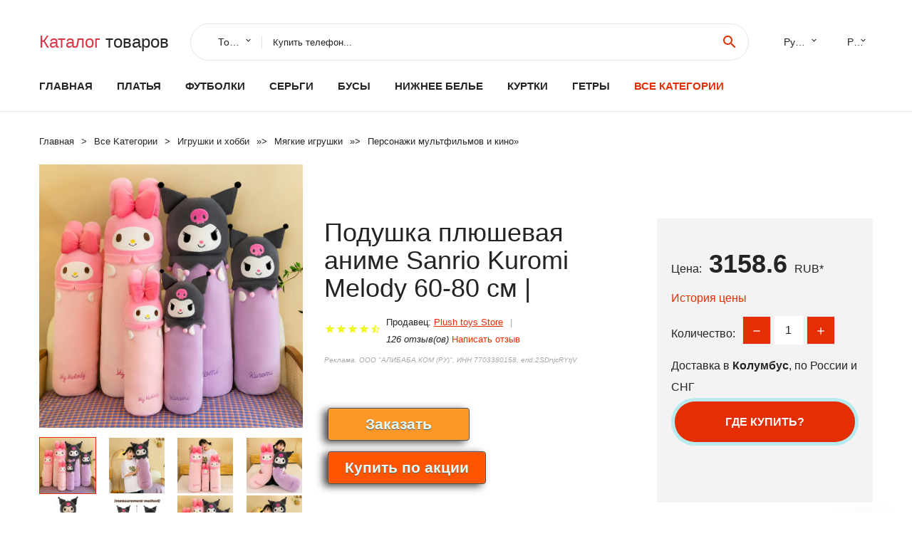

--- FILE ---
content_type: text/html; charset=utf-8
request_url: https://lexrich.ru/product-77881005004245087146.html
body_size: 11447
content:
<!DOCTYPE html>
<html lang="ru">
  <head>
    <title>Подушка плюшевая аниме Sanrio Kuromi Melody 60-80 см | - Отзывы покупателей</title>
    <meta name="description" content="Цена: 3158.6 руб. Параметры продукта:  Материал: четырехсторонняя пуля Наполнитель: пуховый хлопок Стиль: стиль подушки Метод измерения: с головы до ног Размеры: 60, 80, 100 см Особенности: мягкий плюшевый материал, мягкий и">
    <meta name="keywords" content="найти, цена, отзывы, купить, Подушка,плюшевая,аниме,Sanrio,Kuromi,Melody,60-80,см,|, алиэкспресс, фото"/>
    <meta property="og:image" content="//ae04.alicdn.com/kf/S3879082f65404c1bb14a92ec1623d599d.jpg" />
    <meta property="og:url" content="//lexrich.ru/product-77881005004245087146.html" />
    <meta property="og:title" content="Подушка плюшевая аниме Sanrio Kuromi Melody 60-80 см |" />
    <meta property="og:description" content="Цена: 3158.6 руб. Параметры продукта:  Материал: четырехсторонняя пуля Наполнитель: пуховый хлопок Стиль: стиль подушки Метод измерения: с головы до ног Размеры: 60, 80, 100 см Особенности: мягкий плюшевый материал, мягкий и" />
    <link rel="canonical" href="//lexrich.ru/product-77881005004245087146.html"/>
        <meta charset="utf-8">
    <meta name="viewport" content="width=device-width, height=device-height, initial-scale=1.0">
    <meta http-equiv="X-UA-Compatible" content="IE=edge">
    <link rel="icon" href="/favicon.ico" type="image/x-icon">
    <link rel="dns-prefetch" href="https://1lc.ru"/>
    <link rel="manifest" href="/manifest.json">
    <link rel="preload" href="https://aliexshop.ru/aliexpress-style/fonts/materialdesignicons-webfont.woff2?v=1.4.57" as="font" type="font/woff2" crossorigin>
    <link rel="stylesheet" href="https://aliexshop.ru/aliexpress-style/css/bootstrap.css">
    <link rel="stylesheet" href="https://aliexshop.ru/aliexpress-style/css/style.css">
    <link rel="stylesheet" href="https://aliexshop.ru/aliexpress-style/css/fonts.css">
    <link type="text/css" rel="stylesheet" href="//aliexshop.ru/shopurbano/css/button.css">
    <meta name="robots" content="noarchive"/>
    <meta name="msapplication-TileColor" content="#E62E04">
    <meta name="theme-color" content="#E62E04">
    <script src="/appstartx.js"></script>
     
    <meta name="referrer" content="strict-origin-when-cross-origin" />
    <style>.ie-panel{display: none;background: #212121;padding: 10px 0;box-shadow: 3px 3px 5px 0 rgba(0,0,0,.3);clear: both;text-align:center;position: relative;z-index: 1;} html.ie-10 .ie-panel, html.lt-ie-10 .ie-panel {display: block;}</style>
  </head>
  <body>
 
  
      <!-- <div class="preloader"> 
         <div class="preloader-body"> 
        <div class="cssload-container">
          <div class="cssload-speeding-wheel"></div>
        </div>
       </div> 
     </div>-->
    <div class="new-page">
      <header class="section page-header">
        <!--RD Navbar-->
        <div class="rd-navbar-wrap">
          <nav class="rd-navbar rd-navbar-classic" data-layout="rd-navbar-fixed" data-sm-layout="rd-navbar-fixed" data-md-layout="rd-navbar-fixed" data-lg-layout="rd-navbar-fixed" data-xl-layout="rd-navbar-static" data-xxl-layout="rd-navbar-static" data-md-device-layout="rd-navbar-fixed" data-lg-device-layout="rd-navbar-fixed" data-xl-device-layout="rd-navbar-static" data-xxl-device-layout="rd-navbar-static" data-lg-stick-up-offset="84px" data-xl-stick-up-offset="84px" data-xxl-stick-up-offset="84px" data-lg-stick-up="true" data-xl-stick-up="true" data-xxl-stick-up="true">
            <div class="rd-navbar-collapse-toggle rd-navbar-fixed-element-1" data-rd-navbar-toggle=".rd-navbar-collapse"><span></span></div>
            <div class="rd-navbar-aside-outer">
              <div class="rd-navbar-aside">
                <!--RD Navbar Brand-->
                <div class="rd-navbar-brand">
             <strong style="color: #4d4d4d !important;">
                 <a class="h5" href="/"><span class="text-danger">Каталог</span><span> товаров</a>
	          </strong>
                </div>
                <div class="rd-navbar-aside-box rd-navbar-collapse">
                  <!--RD Navbar Search-->
                   <div class="rd-navbar-search">
                    <form class="rd-search search-with-select" action="/#search" target="_blank" method="POST">
                      <select class="form-input" name="type" data-constraints="@Required">
                        <option>Товары</option>
                      </select>
                      <div class="form-wrap">
                        <label class="form-label" for="rd-navbar-search-form-input">Купить телефон...</label>
                        <input class="rd-navbar-search-form-input form-input" id="rd-navbar-search-form-input" type="text" name="search-aliexpress">
                        <div class="rd-search-results-live" id="rd-search-results-live"></div>
                      </div>
                      <button class="rd-search-form-submit material-icons-search" type="submit"></button>
                    </form>
                  </div>
                  
          
   
                  <ul class="rd-navbar-selects">
                    <li>
                      <select>
                        <option>Русский</option>
                        <option>English</option>
                        <option>Español</option>
                        <option>Français</option>
                      </select>
                    </li>
                    <li>
                      <select>
                        <option>Руб.</option>
                        <option>USD</option>
                        <option>EUR</option>
                      </select>
                    </li>
                  </ul>
                </div>
              </div>
            </div>
            <div class="rd-navbar-main-outer">
              <div class="rd-navbar-main">
                <div class="rd-navbar-nav-wrap">
                  <!--RD Navbar Brand-->
                  <div class="rd-navbar-brand">
                    <!--Brand--><strong style="color: #4d4d4d !important;">
	            <a class="h5" href="/"><span class="text-danger">Товары </span><span>из Китая</a>
	          </strong>
                  </div>
                  <ul class="rd-navbar-nav">
                    <li class="rd-nav-item"><a class="rd-nav-link" href="/">Главная</a>
                    </li>
                    
<li class="rd-nav-item"><a class="rd-nav-link" href="/spisok-cat/202002387.html" title="Вечерние платья">Платья</a></li>
<li class="rd-nav-item"><a class="rd-nav-link" href="/spisok-cat/202003451.html">Футболки</a></li>
<li class="rd-nav-item"><a class="rd-nav-link" href="/spisok-cat/202003020.html" tilte="Серьги-гвоздики">Серьги</a></li>
<li class="rd-nav-item"><a class="rd-nav-link" href="/spisok-cat/202042001.html#top">Бусы</a></li>
<li class="rd-nav-item"><a class="rd-nav-link" href="/spisok-cat/202003442.html">Нижнее белье</a></li>
<li class="rd-nav-item"><a class="rd-nav-link" href="/spisok-cat/202003444.html">Куртки</a></li>
<li class="rd-nav-item"><a class="rd-nav-link" href="/spisok-cat/202003447.html">Гетры</a></li>
                    <li class="rd-nav-item active"><a class="rd-nav-link" href="/all-wholesale-products.html">Все категории</a>
                    </li>
                  </ul>
                </div>
                <!--RD Navbar Panel-->
                <div class="rd-navbar-panel">
                  <!--RD Navbar Toggle-->
                  <button class="rd-navbar-toggle" data-rd-navbar-toggle=".rd-navbar-nav-wrap"><span></span></button>

                </div>
              </div>
            </div>
          </nav>
        </div>
      </header>

<script type="application/ld+json">
  [{"@context": "http://schema.org/",
  "@type": "Product",
  "name": "Подушка плюшевая аниме Sanrio Kuromi Melody 60-80 см |",
  "image": "//ae04.alicdn.com/kf/S3879082f65404c1bb14a92ec1623d599d.jpg",
  "brand": "Plush toys Store",
    "offers": {
    "@type": "Offer",
    "availability": "http://schema.org/InStock",
    "priceCurrency": "RUB",
    "price": "3158.6",
    "url":"//lexrich.ru/product-77881005004245087146.html"
  },
  "review":[  ]}
     ]
</script>
<!-- Breadcrumbs-->
      <section class="breadcrumbs">
        <div class="container">
          <ul class="breadcrumbs-path" itemscope itemtype="http://schema.org/BreadcrumbList">
            <li itemprop="itemListElement" itemscope itemtype="http://schema.org/ListItem"><a itemprop="item" href="/"><span itemprop="name">Главная</span></a><meta itemprop="position" content="0" /></li>
            <li itemprop="itemListElement" itemscope itemtype="http://schema.org/ListItem"><a itemprop="item" href="/all-wholesale-products.html"><span itemprop="name">Все Kатегории</span></a><meta itemprop="position" content="1" /></li>
            <li itemprop="itemListElement" itemscope itemtype="http://schema.org/ListItem"><a href="/category/9.html" title="Игрушки и хобби" itemprop="item"><span itemprop="name">Игрушки и хобби</span></a><meta itemprop="position" content="2"></li>  » <li itemprop="itemListElement" itemscope itemtype="http://schema.org/ListItem"><a href="/category/1272.html" title="Мягкие игрушки" itemprop="item"><span itemprop="name">Мягкие игрушки</span></a><meta itemprop="position" content="3"></li>  » <li itemprop="itemListElement" itemscope itemtype="http://schema.org/ListItem"><a href="/category/1297.html" title="Персонажи мультфильмов и кино" itemprop="item"><span itemprop="name">Персонажи мультфильмов и кино</span></a><meta itemprop="position" content="4"></li>  » 
          </ul>
        </div>
      </section>
  <!-- Single Product-->
      <section class="section product-single-section bg-default" itemscope itemtype="http://schema.org/Product">
        <div class="container">
          <div class="row row-30 align-items-xl-center">
            <div class="col-xl-4 col-lg-5 col-md-8" itemscope itemtype="http://schema.org/ImageObject"> 
              <!-- Slick Carousel-->
              <div class="slick-slider carousel-parent" data-loop="false" data-dots="false" data-swipe="true" data-items="1" data-child="#child-carousel" data-for="#child-carousel" >
                <div class="item"><a title="Подушка плюшевая аниме Sanrio Kuromi Melody 60-80 см |" onclick="window.open('/image-zoom-1005004245087146')" target="_blank" rel="nofollow" class="ui-image-viewer-thumb-frame"><img itemprop="contentUrl" src="//ae04.alicdn.com/kf/S3879082f65404c1bb14a92ec1623d599d.jpg" alt="Подушка плюшевая аниме Sanrio Kuromi Melody 60-80 см |" width="510" height="523"/></a>
 
                </div>
                <div class="item"><img src="//ae04.alicdn.com/kf/S3879082f65404c1bb14a92ec1623d599d.jpg" alt="Подушка плюшевая аниме Sanrio Kuromi Melody 60-80 см |" width="512" height="525" itemprop="image" /></div><div class="item"><img src="//ae04.alicdn.com/kf/S6e2ab8115ed748afa35059c23c8576137.jpg" alt="Подушка плюшевая аниме Sanrio Kuromi Melody 60-80 см |" width="512" height="525" itemprop="image" /></div><div class="item"><img src="//ae04.alicdn.com/kf/Sa1072a7fcd094d2297075db40dd5ac84i.jpg" alt="Подушка плюшевая аниме Sanrio Kuromi Melody 60-80 см |" width="512" height="525" itemprop="image" /></div><div class="item"><img src="//ae04.alicdn.com/kf/S3edb4783ac7e4a35adc198a3fa3618cds.jpg" alt="Подушка плюшевая аниме Sanrio Kuromi Melody 60-80 см |" width="512" height="525" itemprop="image" /></div><div class="item"><img src="//ae04.alicdn.com/kf/Sabe00158c7064f15926f076b5a3027a7Z.jpg" alt="Подушка плюшевая аниме Sanrio Kuromi Melody 60-80 см |" width="512" height="525" itemprop="image" /></div><div class="item"><img src="//ae04.alicdn.com/kf/S5cea9c10d2db4017adf5dc1b7791d98ao.jpg" alt="Подушка плюшевая аниме Sanrio Kuromi Melody 60-80 см |" width="512" height="525" itemprop="image" /></div><div class="item"><img src="//ae04.alicdn.com/kf/S3879082f65404c1bb14a92ec1623d599d.jpg" alt="Подушка плюшевая аниме Sanrio Kuromi Melody 60-80 см |" width="512" height="525" itemprop="image" /></div><div class="item"><img src="//ae04.alicdn.com/kf/S6e2ab8115ed748afa35059c23c8576137.jpg" alt="Подушка плюшевая аниме Sanrio Kuromi Melody 60-80 см |" width="512" height="525" itemprop="image" /></div><div class="item"><img src="//ae04.alicdn.com/kf/Sa1072a7fcd094d2297075db40dd5ac84i.jpg" alt="Подушка плюшевая аниме Sanrio Kuromi Melody 60-80 см |" width="512" height="525" itemprop="image" /></div><div class="item"><img src="//ae04.alicdn.com/kf/S3edb4783ac7e4a35adc198a3fa3618cds.jpg" alt="Подушка плюшевая аниме Sanrio Kuromi Melody 60-80 см |" width="512" height="525" itemprop="image" /></div><div class="item"><img src="//ae04.alicdn.com/kf/Sabe00158c7064f15926f076b5a3027a7Z.jpg" alt="Подушка плюшевая аниме Sanrio Kuromi Melody 60-80 см |" width="512" height="525" itemprop="image" /></div><div class="item"><img src="//ae04.alicdn.com/kf/S5cea9c10d2db4017adf5dc1b7791d98ao.jpg" alt="Подушка плюшевая аниме Sanrio Kuromi Melody 60-80 см |" width="512" height="525" itemprop="image" /></div>
             </div>
                
                <div class="slick-slider carousel-child" id="child-carousel" data-for=".carousel-parent" data-loop="false" data-dots="false" data-swipe="true" data-items="4" data-sm-items="4" data-md-items="4" data-lg-items="4" data-xl-items="4" data-xxl-items="4">
                <div class="item"><img src="//ae04.alicdn.com/kf/S3879082f65404c1bb14a92ec1623d599d.jpg" alt="Подушка плюшевая аниме Sanrio Kuromi Melody 60-80 см |" width="512" height="525" itemprop="image" /></div><div class="item"><img src="//ae04.alicdn.com/kf/S6e2ab8115ed748afa35059c23c8576137.jpg" alt="Подушка плюшевая аниме Sanrio Kuromi Melody 60-80 см |" width="512" height="525" itemprop="image" /></div><div class="item"><img src="//ae04.alicdn.com/kf/Sa1072a7fcd094d2297075db40dd5ac84i.jpg" alt="Подушка плюшевая аниме Sanrio Kuromi Melody 60-80 см |" width="512" height="525" itemprop="image" /></div><div class="item"><img src="//ae04.alicdn.com/kf/S3edb4783ac7e4a35adc198a3fa3618cds.jpg" alt="Подушка плюшевая аниме Sanrio Kuromi Melody 60-80 см |" width="512" height="525" itemprop="image" /></div><div class="item"><img src="//ae04.alicdn.com/kf/Sabe00158c7064f15926f076b5a3027a7Z.jpg" alt="Подушка плюшевая аниме Sanrio Kuromi Melody 60-80 см |" width="512" height="525" itemprop="image" /></div><div class="item"><img src="//ae04.alicdn.com/kf/S5cea9c10d2db4017adf5dc1b7791d98ao.jpg" alt="Подушка плюшевая аниме Sanrio Kuromi Melody 60-80 см |" width="512" height="525" itemprop="image" /></div><div class="item"><img src="//ae04.alicdn.com/kf/S3879082f65404c1bb14a92ec1623d599d.jpg" alt="Подушка плюшевая аниме Sanrio Kuromi Melody 60-80 см |" width="512" height="525" itemprop="image" /></div><div class="item"><img src="//ae04.alicdn.com/kf/S6e2ab8115ed748afa35059c23c8576137.jpg" alt="Подушка плюшевая аниме Sanrio Kuromi Melody 60-80 см |" width="512" height="525" itemprop="image" /></div><div class="item"><img src="//ae04.alicdn.com/kf/Sa1072a7fcd094d2297075db40dd5ac84i.jpg" alt="Подушка плюшевая аниме Sanrio Kuromi Melody 60-80 см |" width="512" height="525" itemprop="image" /></div><div class="item"><img src="//ae04.alicdn.com/kf/S3edb4783ac7e4a35adc198a3fa3618cds.jpg" alt="Подушка плюшевая аниме Sanrio Kuromi Melody 60-80 см |" width="512" height="525" itemprop="image" /></div><div class="item"><img src="//ae04.alicdn.com/kf/Sabe00158c7064f15926f076b5a3027a7Z.jpg" alt="Подушка плюшевая аниме Sanrio Kuromi Melody 60-80 см |" width="512" height="525" itemprop="image" /></div><div class="item"><img src="//ae04.alicdn.com/kf/S5cea9c10d2db4017adf5dc1b7791d98ao.jpg" alt="Подушка плюшевая аниме Sanrio Kuromi Melody 60-80 см |" width="512" height="525" itemprop="image" /></div>
                </div>    
                
               
            </div>
            <div class="col-xl-8 col-lg-7" itemprop="offers" itemscope itemtype="http://schema.org/Offer">
              <div class="row row-30"> 
                <div class="col-xl-7 col-lg-12 col-md-6">  
                
                  <h1 itemprop="name" class="h4 product-single-title">Подушка плюшевая аниме Sanrio Kuromi Melody 60-80 см |</h1>
                  <div class="product-rating-wrap">
                    <ul class="product-rating">
                      <li>
                        <div class="icon product-rating-icon material-icons-star"></div>
                      </li>
                      <li>
                        <div class="icon product-rating-icon material-icons-star"></div>
                      </li>
                      <li>
                        <div class="icon product-rating-icon material-icons-star"></div>
                      </li>
                      <li>
                        <div class="icon product-rating-icon material-icons-star"></div>
                      </li>
                      <li>
                        <div class="icon product-rating-icon material-icons-star_half"></div>
                      </li>
                    </ul> 
                    <ul class="product-rating-list">
                      <li>Продавец: <u><a href="/mer/Plush+toys+Store">Plush toys Store</a></u> </li>
                      <li><i>126 отзыв(ов)</i> <a href="#comm">Написать отзыв</a></li>
                    </ul> 
                  </div>
                  <span class="erid"></span>
                  <div class="product-single-size-wrap">
                  <span idx="1005004245087146" title="Купить"></span>
                  </div>
                  <div id="888"></div>
                  <div class="product-single-share"> 
                  
                    <script type="text/javascript" src="https://vk.com/js/api/openapi.js?162"></script>
                    <div id="vk_subscribe"></div>
                    <script type="text/javascript">
                    VK.Widgets.Subscribe("vk_subscribe", {soft: 1}, -129528158);
                    </script>
                    <p>Сохраните в закладки:</p>
                    <ul class="product-single-share-list">
                     <div class="ya-share2" data-services="collections,vkontakte,facebook,odnoklassniki,moimir,twitter,whatsapp,skype,telegram" ></div>
                    </ul>  </div>
                </div>
                <div class="col-xl-5 col-lg-12 col-md-6">
                  <div class="product-single-cart-box">
                    <div class="product-single-cart-pricing"><span>Цена:</span><span class="h4 product-single-cart-price" itemprop="price">3158.6</span><span itemprop="priceCurrency">RUB</span>*</div>
                    <div class="product-single-cart-saving"><a href="#pricehistory">История цены</a></div>
                    <div class="product-single-cart-quantity">
                      <p>Количество:</p>
                      <div class="stepper-modern">
                        <input type="number" data-zeros="true" value="1" min="1" max="100">
                      </div>
                    </div>
                    <p>Доставка в <strong>Колумбус</strong>, по России и СНГ
                    <span idv="1005004245087146" title="Где купить?"></span> <br />
                   <a class="newuser" href=""></a>
                  </div>
                </div>
              </div>
            </div>
          </div> 
         <br />
           
           <span review="1005004245087146" title="Читать отзывы"></span>
          <div class="product-single-overview">
           
    <li>
      <img src="https://ae04.alicdn.com/kf/S3879082f65404c1bb14a92ec1623d599d.jpg" alt="Подушка плюшевая аниме Sanrio Kuromi Melody 60-80 см | - Фото №1"/>
    </li><li>
      <img src="https://ae04.alicdn.com/kf/S6e2ab8115ed748afa35059c23c8576137.jpg" alt="Подушка плюшевая аниме Sanrio Kuromi Melody 60-80 см | - Фото №1"/>
    </li><li>
      <img src="https://ae04.alicdn.com/kf/Sa1072a7fcd094d2297075db40dd5ac84i.jpg" alt="Подушка плюшевая аниме Sanrio Kuromi Melody 60-80 см | - Фото №1"/>
    </li><li>
      <img src="https://ae04.alicdn.com/kf/S3edb4783ac7e4a35adc198a3fa3618cds.jpg" alt="Подушка плюшевая аниме Sanrio Kuromi Melody 60-80 см | - Фото №1"/>
    </li><li>
      <img src="https://ae04.alicdn.com/kf/Sabe00158c7064f15926f076b5a3027a7Z.jpg" alt="Подушка плюшевая аниме Sanrio Kuromi Melody 60-80 см | - Фото №1"/>
    </li><li>
      <img src="https://ae04.alicdn.com/kf/S5cea9c10d2db4017adf5dc1b7791d98ao.jpg" alt="Подушка плюшевая аниме Sanrio Kuromi Melody 60-80 см | - Фото №1"/>
    </li><li>
      <img src="https://ae04.alicdn.com/kf/S3879082f65404c1bb14a92ec1623d599d.jpg" alt="Подушка плюшевая аниме Sanrio Kuromi Melody 60-80 см | - Фото №1"/>
    </li><li>
      <img src="https://ae04.alicdn.com/kf/S6e2ab8115ed748afa35059c23c8576137.jpg" alt="Подушка плюшевая аниме Sanrio Kuromi Melody 60-80 см | - Фото №1"/>
    </li><li>
      <img src="https://ae04.alicdn.com/kf/Sa1072a7fcd094d2297075db40dd5ac84i.jpg" alt="Подушка плюшевая аниме Sanrio Kuromi Melody 60-80 см | - Фото №1"/>
    </li><li>
      <img src="https://ae04.alicdn.com/kf/S3edb4783ac7e4a35adc198a3fa3618cds.jpg" alt="Подушка плюшевая аниме Sanrio Kuromi Melody 60-80 см | - Фото №1"/>
    </li><li>
      <img src="https://ae04.alicdn.com/kf/Sabe00158c7064f15926f076b5a3027a7Z.jpg" alt="Подушка плюшевая аниме Sanrio Kuromi Melody 60-80 см | - Фото №1"/>
    </li><li>
      <img src="https://ae04.alicdn.com/kf/S5cea9c10d2db4017adf5dc1b7791d98ao.jpg" alt="Подушка плюшевая аниме Sanrio Kuromi Melody 60-80 см | - Фото №1"/>
    </li>   <a name="pricehistory"></a>
          <h3>История цены</h3><p>*История изменения цены! Указанная стоимость возможно, уже изменилось. Проверить текущую цену - ></p>
<script src="https://lyvi.ru/js/highcharts.js"></script>
<!--<script src="https://lyvi.ru/js/highcharts-3d.js"></script>-->
<script src="https://lyvi.ru/js/exporting.js"></script>

<div id="container" class="chart_wrap"></div>

<script type="text/javascript">
// Set up the chart
var chart = new Highcharts.Chart({
    chart: {
        renderTo: 'container',
        type: 'column',
        options3d: {
            enabled: true,
            alpha: 15,
            beta: 15,
            depth: 50,
            viewDistance: 25
        }
    },
    title: {
        text: 'Price change history'
    },
    subtitle: {
        text: '*on melons from free sources'
    },
    plotOptions: {
        column: {
            depth: 50
        }
    },
    series: [{
        data: [3592.5,3625.5,3658,3690,3270,3754.5,3204,3819,3852,3158]
    }]
});

function showValues() {
    $('#alpha-value').html(chart.options.chart.options3d.alpha);
    $('#beta-value').html(chart.options.chart.options3d.beta);
    $('#depth-value').html(chart.options.chart.options3d.depth);
}

// Activate the sliders
$('#sliders input').on('input change', function () {
    chart.options.chart.options3d[this.id] = parseFloat(this.value);
    showValues();
    chart.redraw(false);
});

showValues();
</script><div class="table-custom-responsive">
            <table class="table-custom table-custom-striped table-custom-primary">
               <thead>
                <tr>
                  <th>Месяц</th>
                  <th>Минимальная цена</th>
                  <th>Макс. стоимость</th>
                  <th>Цена</th>
                </tr>
              </thead>
                    <tbody><tr>
                   <td>Dec-20-2025</td>
                   <td>3758.72 руб.</td>
                   <td>3946.43 руб.</td>
                   <td>3852 руб.</td>
                   </tr>
                   <tr>
                   <td>Nov-20-2025</td>
                   <td>3726.90 руб.</td>
                   <td>3912.5 руб.</td>
                   <td>3819 руб.</td>
                   </tr>
                   <tr>
                   <td>Oct-20-2025</td>
                   <td>3126.11 руб.</td>
                   <td>3282.57 руб.</td>
                   <td>3204 руб.</td>
                   </tr>
                   <tr>
                   <td>Sep-20-2025</td>
                   <td>3663.18 руб.</td>
                   <td>3846.6 руб.</td>
                   <td>3754.5 руб.</td>
                   </tr>
                   <tr>
                   <td>Aug-20-2025</td>
                   <td>3190.15 руб.</td>
                   <td>3350.27 руб.</td>
                   <td>3270 руб.</td>
                   </tr>
                   <tr>
                   <td>Jul-20-2025</td>
                   <td>3600.78 руб.</td>
                   <td>3780.12 руб.</td>
                   <td>3690 руб.</td>
                   </tr>
                   <tr>
                   <td>Jun-20-2025</td>
                   <td>3569.43 руб.</td>
                   <td>3747.42 руб.</td>
                   <td>3658 руб.</td>
                   </tr>
                   <tr>
                   <td>May-20-2025</td>
                   <td>3537.76 руб.</td>
                   <td>3714.87 руб.</td>
                   <td>3625.5 руб.</td>
                   </tr>
                   <tr>
                   <td>Apr-20-2025</td>
                   <td>3505.72 руб.</td>
                   <td>3680.34 руб.</td>
                   <td>3592.5 руб.</td>
                   </tr>
                    </tbody>
 </table>
</div>
  </div"> <!-- We Recommended-->
     <section class="section section-md bg-default">
        <div class="container">
          <div class="text-center">
            <p class="h4">Новые товары</p>
          </div>
          <!-- Owl Carousel-->
          <div class="owl-carousel" data-items="1" data-sm-items="2" data-md-items="3" data-xl-items="5" data-xxl-items="6" data-margin="30" data-xxl-margin="40" data-mouse-drag="false" data-loop="false" data-autoplay="false" data-owl="{&quot;dots&quot;:true}">
          <article class="product-classic">
              <div class="product-classic-head">
                <a href="/product-77881005008812388240.html"><figure class="product-classic-figure"><img class="lazy" data-src="//ae04.alicdn.com/kf/S7edebdbdcb7948549aaaffe23c3ed28b1.jpg" alt="Мягкая 20 см игра Danganronpa Hinata Hajime фигурка для косплея хлопковая кукла игрушки детей" width="174" height="199"/>
                </figure></a>
              </div>
              <div class="product-classic-body">
                <h4 style="font-size:1.2em;">Мягкая 20 см игра Danganronpa Hinata Hajime фигурка для косплея хлопковая кукла игрушки детей</h4>
                <div class="product-classic-pricing">
                  <div class="product-classic-price">1064</div>
                </div>
              </div>
            </article>
            <article class="product-classic">
              <div class="product-classic-head">
                <a href="/product-77881005008660996280.html"><figure class="product-classic-figure"><img class="lazy" data-src="//ae04.alicdn.com/kf/S76612d636dae462fbb3c125629c751001.jpg" alt="50 см Treecko Pokemon плюшевые игрушки аниме кукла подушка мультяшное животное Arcko Pokémon" width="174" height="199"/>
                </figure></a>
              </div>
              <div class="product-classic-body">
                <h4 style="font-size:1.2em;">50 см Treecko Pokemon плюшевые игрушки аниме кукла подушка мультяшное животное Arcko Pokémon</h4>
                <div class="product-classic-pricing">
                  <div class="product-classic-price">1770</div>
                </div>
              </div>
            </article>
            <article class="product-classic">
              <div class="product-classic-head">
                <a href="/product-77881005008351708081.html"><figure class="product-classic-figure"><img class="lazy" data-src="//ae04.alicdn.com/kf/S916080ea03ff46e09fa1908b75d5876bS.jpg" alt="Мягкая игрушка Pokemon Fit Buneary Aoger" width="174" height="199"/>
                </figure></a>
              </div>
              <div class="product-classic-body">
                <h4 style="font-size:1.2em;">Мягкая игрушка Pokemon Fit Buneary Aoger</h4>
                <div class="product-classic-pricing">
                  <div class="product-classic-price">1489</div>
                </div>
              </div>
            </article>
            <article class="product-classic">
              <div class="product-classic-head">
                <a href="/product-77881005008177187003.html"><figure class="product-classic-figure"><img class="lazy" data-src="//ae04.alicdn.com/kf/S1348f283ef714fd385ac4322064e808a5.jpg" alt="FNAF плюшевые игрушки" width="174" height="199"/>
                </figure></a>
              </div>
              <div class="product-classic-body">
                <h4 style="font-size:1.2em;">FNAF плюшевые игрушки</h4>
                <div class="product-classic-pricing">
                  <div class="product-classic-price">489</div>
                </div>
              </div>
            </article>
            <article class="product-classic">
              <div class="product-classic-head">
                <a href="/product-77881005008293027411.html"><figure class="product-classic-figure"><img class="lazy" data-src="//ae04.alicdn.com/kf/S4a7a8461dd7b404287a7aec41777a68eW.jpg" alt="Sprunki плюшевая кукла 30 см" width="174" height="199"/>
                </figure></a>
              </div>
              <div class="product-classic-body">
                <h4 style="font-size:1.2em;">Sprunki плюшевая кукла 30 см</h4>
                <div class="product-classic-pricing">
                  <div class="product-classic-price">950</div>
                </div>
              </div>
            </article>
            <article class="product-classic">
              <div class="product-classic-head">
                <a href="/product-77881005008087601671.html"><figure class="product-classic-figure"><img class="lazy" data-src="//ae04.alicdn.com/kf/S4801fa5faf844e29a51ae1209168bd02a.jpg" alt="MINISO My Little Pony Pinkie Pie Twilight Sparkle плюшевая игрушка" width="174" height="199"/>
                </figure></a>
              </div>
              <div class="product-classic-body">
                <h4 style="font-size:1.2em;">MINISO My Little Pony Pinkie Pie Twilight Sparkle плюшевая игрушка</h4>
                <div class="product-classic-pricing">
                  <div class="product-classic-price">".</div>
                </div>
              </div>
            </article>
            <article class="product-classic">
              <div class="product-classic-head">
                <a href="/product-778832697659085.html"><figure class="product-classic-figure"><img class="lazy" data-src="//ae04.alicdn.com/kf/H01b01f8cc9014c5d9c153a6e0f34e937H.jpg" alt="Хлопковая плюшевая игрушка клубника 5 см xuleplush" width="174" height="199"/>
                </figure></a>
              </div>
              <div class="product-classic-body">
                <h4 style="font-size:1.2em;">Хлопковая плюшевая игрушка клубника 5 см xuleplush</h4>
                <div class="product-classic-pricing">
                  <div class="product-classic-price">109</div>
                </div>
              </div>
            </article>
            <article class="product-classic">
              <div class="product-classic-head">
                <a href="/product-778832894071220.html"><figure class="product-classic-figure"><img class="lazy" data-src="//ae04.alicdn.com/kf/HTB1FP5OCqSWBuNjSsrbq6y0mVXaA.jpg" alt="Лидер продаж 1 шт. 28 см/38 см очаровательное чучело хомяка куклы с животными" width="174" height="199"/>
                </figure></a>
              </div>
              <div class="product-classic-body">
                <h4 style="font-size:1.2em;">Лидер продаж 1 шт. 28 см/38 см очаровательное чучело хомяка куклы с животными</h4>
                <div class="product-classic-pricing">
                  <div class="product-classic-price">",</div>
                </div>
              </div>
            </article>
            <article class="product-classic">
              <div class="product-classic-head">
                <a href="/product-77884000301269834.html"><figure class="product-classic-figure"><img class="lazy" data-src="//ae04.alicdn.com/kf/H176b3b3cf2854f4dbcd04ff339cac235r.jpg" alt="Супермилый белый гиппопопотам высококачественные стоячие плюшевые куклы 30 см" width="174" height="199"/>
                </figure></a>
              </div>
              <div class="product-classic-body">
                <h4 style="font-size:1.2em;">Супермилый белый гиппопопотам высококачественные стоячие плюшевые куклы 30 см</h4>
                <div class="product-classic-pricing">
                  <div class="product-classic-price">",</div>
                </div>
              </div>
            </article>
            </div>
        </div>
      </section>
       <div class="product-single-overview">
            <p class="h4">Характеристики</p>
            <div itemprop="name"><h2>Подушка плюшевая аниме Sanrio Kuromi Melody 60-80 см |</h2></div>
              <p class="h5">Описание товара</p>
              <div itemprop="description"> 
 <span style="font-family: Tahoma, Geneva, sans-serif;"><span style="font-size: 18px;"><strong id="tl_1">Параметры продукта:</strong></span></span> 
 <span style="font-family: Tahoma, Geneva, sans-serif;"><span style="font-size: 18px;" id="tl_2"><br />Материал: четырехсторонняя пуля <br />Наполнитель: пуховый хлопок <br />Стиль: стиль подушки <br />Метод измерения: с головы до ног <br />Размеры: 60, 80, 100 см <br />Особенности: мягкий плюшевый материал, мягкий и эластичный, гладкий и нежный, без выпадения волос, нелегкий пиллинг, удобный и мягкий на ощупь <br /></span></span> 
 <span style="font-family: Tahoma, Geneva, sans-serif;"><span style="font-size: 18px;"><span style="color: rgb(231, 76, 60);" id="tl_3">Теплый совет: ручное измерение, с погрешностью 1-3 см.</span></span></span> 
 <br /> 
 <img style="width: 800px;" class="lazy" data-src="//ae01.alicdn.com/kf/S34b835d260674c70be80710334643148Y.jpg" width="800px" /> 
 <img style="width: 800px;" class="lazy" data-src="//ae01.alicdn.com/kf/S9de4bf741eb1435d9a41db297d56ae27j.jpg" width="800px" /> 
 <img style="width: 800px;" class="lazy" data-src="//ae01.alicdn.com/kf/Scc7a8fe03b0948febf55479039db39dbe.jpg" width="800px" /> 
 <img style="width: 800px;" class="lazy" data-src="//ae01.alicdn.com/kf/Sae1945862ca24e3e866d264a68306ab71.jpg" width="800px" /> 
 <img style="width: 800px;" class="lazy" data-src="//ae01.alicdn.com/kf/S9c37f5cc179d4f84a18a7646ff11ff7ax.jpg" width="800px" /> 
 <img style="width: 800px;" class="lazy" data-src="//ae01.alicdn.com/kf/S2968647186294d75835505b8e96f539er.jpg" width="800px" /> 
 <img style="width: 800px;" class="lazy" data-src="//ae01.alicdn.com/kf/S8fc6d86b3f0c4adeb3096846c893fbaeO.jpg" width="800px" /> 
 <img style="width: 800px;" class="lazy" data-src="//ae01.alicdn.com/kf/Sd6f5f1666d3542a6b1883db3b060f295Z.jpg" width="800px" /> 
 <img style="width: 800px;" class="lazy" data-src="//ae01.alicdn.com/kf/Sb359ad54cb30467eba5069c59b6e3f28w.jpg" width="800px" /> 
 <img style="width: 800px;" class="lazy" data-src="//ae01.alicdn.com/kf/S6084e614e1ea4ad88d5536ea2c5b5315X.jpg" width="800px" /> 
 <img style="width: 800px;" class="lazy" data-src="//ae01.alicdn.com/kf/Sd8869409462245ba8e5e878f5a2a7172r.jpg" width="800px" /> 
 <img style="width: 800px;" class="lazy" data-src="//ae01.alicdn.com/kf/Sf334a134771645e689def69deca2437b7.jpg" width="800px" /> 
 <img style="width: 800px;" class="lazy" data-src="//ae01.alicdn.com/kf/S0e8884f48aef4a5a921adf1fc6bdb94fr.jpg" width="800px" /> 
 <img style="width: 800px;" class="lazy" data-src="//ae01.alicdn.com/kf/S2b671606222143e59e523c6697d97ce1r.jpg" width="800px" /> 
 <img style="width: 800px;" class="lazy" data-src="//ae01.alicdn.com/kf/S0c8686ac32f2426db2ed40c73867d80fs.jpg" width="800px" /> 
 <img style="width: 800px;" class="lazy" data-src="//ae01.alicdn.com/kf/S689d4fc262064e96ac30cfdf0d08d07bf.jpg" width="800px" /> 
 <img style="width: 800px;" class="lazy" data-src="//ae01.alicdn.com/kf/S9c961f655ec745a1b4fdde2901c92b53y.jpg" width="800px" /> 
 <img style="width: 800px;" class="lazy" data-src="//ae01.alicdn.com/kf/S6addc6e42fde46d799a6dba75eb6d737M.jpg" width="800px" /> 
 <img style="width: 800px;" class="lazy" data-src="//ae01.alicdn.com/kf/Scee77f7bc9d64e748923dcfc4ba53ef81.jpg" width="800px" /> 
 <img style="width: 800px;" class="lazy" data-src="//ae01.alicdn.com/kf/Se899ff1b411842bd871a9222b5864db2P.jpg" width="800px" /> 
 <img style="width: 800px;" class="lazy" data-src="//ae01.alicdn.com/kf/Sbce8f92924ad4a889b2191887d48a849c.jpg" width="800px" /> 
 
<p><br /><br /></p>

<hr /></div>
            </section> 
            <span review2="1005004245087146" title="Читать отзывы"></span>
             <hr /><a name="comm"></a>
         <div class="container">
          <div class="row row-30 align-items-xl-center">
            <div class="col-xl-4 col-lg-5 col-md-8"> 
    <br />

    
     </div></div>
      <h4>Трекер стоимости</h4>
   <br /><details><summary class="btn btn-lg btn-primary btn-block">Отзывы покупателей</summary>
<h3>Новые отзывы о товарах</h3> 
 <div id="commentit_view"><div style="margin-left:5px;">
	<div class="commentit_body "> <img  class="commentit_avatar" src="[data-uri]" />
		<div class="commentit_text">
			<div class="commentit_content"> <span class="commentit_header">  <span>Анна</span></span> <span class="commentit_date">18 Декабря 2021, 20:53</span> <a href="#n3">#</a> <div class="commentit_stars_stars commentit_stars_view">
	<label title="5" class="commentit_stars_static commentit_stars_staticw_5"></label>

</div>

				<div class="commentit_msg">
					<div id="z3"><p>Покупала красный кошелек на подарок. Очень понравился. Помещаются купюры любого достоинства. Достаточно отделений для карточек, можно вставлять даже две карточки... <a href="//lexrich.ru/product-77884000080996939.html#n112">Читать отзыв полностью...</a></p></div>
				</div>
			</div>    
 </div>
	</div>
</div></div> 
 <div id="commentit_view"><div style="margin-left:5px;">
	<div class="commentit_body "> <img  class="commentit_avatar" src="[data-uri]" />
		<div class="commentit_text">
			<div class="commentit_content"> <span class="commentit_header">  <span>Юлия</span></span> <span class="commentit_date">18 Декабря 2021, 23:02</span> <a href="#n3">#</a> <div class="commentit_stars_stars commentit_stars_view">
	<label title="5" class="commentit_stars_static commentit_stars_staticw_5"></label>

</div>

				<div class="commentit_msg">
					<div id="z3"><p>Приобрела для себя такую сумку, так как очень люблю габаритные сумки. Длинная ручка через плечо очень удобная. Сама по себе... <a href="//lexrich.ru/product-77881005001275107797.html#n168">Читать отзыв полностью...</a></p></div>
				</div>
			</div>    
 </div>
	</div>
</div></div> 
 <div id="commentit_view"><div style="margin-left:5px;">
	<div class="commentit_body "> <img  class="commentit_avatar" src="[data-uri]" />
		<div class="commentit_text">
			<div class="commentit_content"> <span class="commentit_header">  <span>Анна</span></span> <span class="commentit_date">18 Декабря 2021, 20:17</span> <a href="#n3">#</a> <div class="commentit_stars_stars commentit_stars_view">
	<label title="5" class="commentit_stars_static commentit_stars_staticw_5"></label>

</div>

				<div class="commentit_msg">
					<div id="z3"><p>Покупала кошелек на подарок. Очень понравился. Достаточно отделений для карточек, можно вставлять даже 2 карточки в одно. Кнопка-застежка функционирует хорошо.... <a href="//lexrich.ru/i/32801539991.html#n99">Читать отзыв полностью...</a></p></div>
				</div>
			</div>    
 </div>
	</div>
</div></div> 
 <div id="commentit_view"><div style="margin-left:5px;">
	<div class="commentit_body "> <img  class="commentit_avatar" src="[data-uri]" />
		<div class="commentit_text">
			<div class="commentit_content"> <span class="commentit_header">  <span>Милена</span></span> <span class="commentit_date">19 Декабря 2021, 12:15</span> <a href="#n3">#</a> <div class="commentit_stars_stars commentit_stars_view">
	<label title="5" class="commentit_stars_static commentit_stars_staticw_5"></label>

</div>

				<div class="commentit_msg">
					<div id="z3"><p>Чехлы моя слабость, всегда выбираю всё лучшее. До этого времени любила однотонные и скромные. Сейчас попробовала с блёстками. Выглядят очень... <a href="//lexrich.ru/product-778832918915458.html#n245">Читать отзыв полностью...</a></p></div>
				</div>
			</div>    
 </div>
	</div>
</div></div> 
 <div id="commentit_view"><div style="margin-left:5px;">
	<div class="commentit_body "> <img  class="commentit_avatar" src="[data-uri]" />
		<div class="commentit_text">
			<div class="commentit_content"> <span class="commentit_header">  <span>Ирина </span></span> <span class="commentit_date">18 Декабря 2021, 18:04</span> <a href="#n3">#</a> <div class="commentit_stars_stars commentit_stars_view">
	<label title="5" class="commentit_stars_static commentit_stars_staticw_5"></label>

</div>

				<div class="commentit_msg">
					<div id="z3"><p>Красивенькая кофточка. Одеваю её поверх майки. Выглядит очень женственно и элегантно. Материал приятный к телу, лёгкий. Скрывает небольшие недостатки благодаря... <a href="//lexrich.ru/product-778832969562399.html#n75">Читать отзыв полностью...</a></p></div>
				</div>
			</div>    
 </div>
	</div>
</div></div> 
 <div id="commentit_view"><div style="margin-left:5px;">
	<div class="commentit_body "> <img  class="commentit_avatar" src="[data-uri]" />
		<div class="commentit_text">
			<div class="commentit_content"> <span class="commentit_header">  <span>Юлия</span></span> <span class="commentit_date">18 Декабря 2021, 23:33</span> <a href="#n3">#</a> <div class="commentit_stars_stars commentit_stars_view">
	<label title="5" class="commentit_stars_static commentit_stars_staticw_5"></label>

</div>

				<div class="commentit_msg">
					<div id="z3"><p>Заказывала футболку чёрного цвета для мужа, ему очень понравилась. Современная футболка, материал приятный к телу. Очень порадовало  меня то,... <a href="//lexrich.ru/product-77881005001360792001.html#n171">Читать отзыв полностью...</a></p></div>
				</div>
			</div>    
 </div>
	</div>
</div></div> 
 <div id="commentit_view"><div style="margin-left:5px;">
	<div class="commentit_body "> <img  class="commentit_avatar" src="[data-uri]" />
		<div class="commentit_text">
			<div class="commentit_content"> <span class="commentit_header">  <span>Annet</span></span> <span class="commentit_date">19 Декабря 2021, 00:08</span> <a href="#n3">#</a> <div class="commentit_stars_stars commentit_stars_view">
	<label title="5" class="commentit_stars_static commentit_stars_staticw_5"></label>

</div>

				<div class="commentit_msg">
					<div id="z3"><p>Сумка отличная, качество на высоте. Ручная работа. Несмотря на небольшие размеры, сумка очень вместительная. Фиксируется в закрытом виде плотно. Ручка... <a href="//lexrich.ru/product-778833024071914.html#n176">Читать отзыв полностью...</a></p></div>
				</div>
			</div>    
 </div>
	</div>
</div></div> </details><br />
<h3>Отзывы о Подушка плюшевая аниме Sanrio Kuromi Melody 60-80 см |</h3>
<link href="/reviews/skin/inline.css" media="all" rel="stylesheet" type="text/css" >
<script src="/reviews/ajax.js.php" async></script>
<div id="commentit_main">
<div id="commentit_loader" style="display:none;"><img alt="" title="" src="/reviews/im/loader.gif" /></div>
 <div id="commentit_view"></div> 	
	

<div id="addfomz"> 
<div class="commentit_addform">
	<form name="addcomm" ENCTYPE="multipart/form-data" onKeyPress="if (event.keyCode==10 || (event.ctrlKey && event.keyCode==13)) {send_message();}" method="post">
		<div class="commentit_post_comment ">Данную страницу никто не комментировал. Вы можете стать первым. <div class="commentit_stars_stars" id="commentit_stars_stars">	<input class="commentit_stars_input" type="radio" name="stars" value="1" id="stars-1" />	<label class="commentit_stars_label" for="stars-1" title="1"></label>	<input class="commentit_stars_input" type="radio" name="stars" value="2" id="stars-2" />	<label class="commentit_stars_label" for="stars-2" title="2"></label>	<input class="commentit_stars_input" type="radio" name="stars" value="3" id="stars-3" />	<label class="commentit_stars_label" for="stars-3" title="3"></label>	<input class="commentit_stars_input" type="radio" name="stars" value="4" id="stars-4" />	<label class="commentit_stars_label" for="stars-4" title="4"></label>	<input class="commentit_stars_input" type="radio" name="stars" value="5" id="stars-5" checked />	<label class="commentit_stars_label" for="stars-5" title="5"></label></div></div>
		<div class="commentit_rssico"></div> 
		<div class="commentit_useravatar"><img class="commentit_avatar_form" src="/reviews/im/noavatar.jpg" alt="" /></div>
		<div class="commentit_addform_body ">
			<input id="nick" type="text" name="namenew" maxlength="50" value="" placeholder="Укажите имя или ник" />
			<input id="usurl" type="hidden" name="useurl" value="" placeholder="" />
			<input id="usmail" type="text" name="usemail" value="" placeholder="Ваш E-mail (не обязательно)" />
			<div>  </div>
			<textarea onkeyup="autosize(this)" onfocus="autosize(this)" id="textz" name="comment" placeholder="Отзыв о товаре, вопрос или коммментарий..."></textarea>
			<div class="commentit_capt"> Введите символы или вычислите пример:
<div class="commentit_div_imgcapt" style="height:20px;">
<img onclick="refcapt()" id="capt" alt="captcha" title="Обновить" src="/reviews/capt.php?PHPSESSID=" />
</div>
				<input type="text" id="keystringz" autocomplete="off" name="keystring" /> 
			</div>
			<div class="commentit_addform_enter">
				<input type="button" id="enter" onclick="send_message();" name="addcomment" value="Написать отзыв [Ctrl+Enter]" /> <img alt="Идёт загрузка..." style="display:none;vertical-align:middle" id="miniload" src="/reviews/im/loadermini.gif" border="0" /> 
			</div>
		</div>
	</form>
</div></div>

</div>
<input type="hidden" name="url" id="urls" value="//lexrich.ru/product-77881005004245087146.html" />
<input type="hidden" name="for" id="forms" value="123" />
<input type="hidden" name="idcom" id="idcomnow" value="0" />
<input type="hidden" name="oldid" id="oldid" value="addfomz" />
<input type="hidden" name="token" id="token" value="" />

</div><hr /> 
  <footer class="section footer">
      <script src="https://yastatic.net/share2/share.js"></script>
       <script src="//code.jquery.com/jquery-1.11.2.min.js"></script>
        <div class="footer-aside bg-primary">
          <div class="container">
            <div class="row row-40 align-items-center">
              <div class="col-xl-4 text-center text-xl-left">
                <p class="h4"><a href="/">lexrich.ru</a></p>
                 Трекер цен. Данный сайт НЕ является интернет-магазином, а лишь содержит ссылки на <b>официальный сайт</b> продавцов. Отзывы и подборки товаров по категориям. *Вся информация взята из открытых источников | 2026              </div>
              <div class="col-xxl-5 col-xl-4 col-lg-6">
                <form class="rd-form rd-mailform rd-form-inline" data-form-output="form-output-global" data-form-type="subscribe" method="post" action="#">
                  <div class="form-wrap">
                    <input class="form-input" id="subscribe-footer-form-email" type="email" name="email" data-constraints="@Email @Required">
                    <label class="form-label" for="subscribe-footer-form-email">Ваш E-mail</label>
                  </div>
                  <button class="btn btn-primary" type="submit">Подписаться</button>
                </form>
              </div>
              <div class="col-xxl-3 col-xl-4 col-lg-6">
                <ul class="list-social">
                  <li><a class="icon link-social fa fa-facebook-f" href="#"></a></li>
                  <li><a class="icon link-social fa fa-twitter" href="#"></a></li>
                  <li><a class="icon link-social fa fa-youtube" href="#"></a></li>
                  <li><a class="icon link-social fa fa-linkedin" href="#"></a></li>
                  <li><a class="icon link-social fa fa-google-plus" href="#"></a></li>
                </ul>
              </div>
            </div><a href="/sitemapnewcat.xml" rel="noffolow">Карта сайта</a>
            <br /> 
                    </div> 
        </div>
      </footer>
    </div>
    <div class="snackbars" id="form-output-global"></div>
    <script src="https://aliexshop.ru/aliexpress-style/js/core.min.js"></script>
    <script src="https://aliexshop.ru/aliexpress-style/js/script.js"></script>
    <script src="https://aliexshop.ru/shopurbano/js/forevercart.js"></script>
    <script async defer data-pin-hover="true" src="//assets.pinterest.com/js/pinit.js"></script>
 
    <script>
new Image().src = "//counter.yadro.ru/hit?r"+
escape(document.referrer)+((typeof(screen)=="undefined")?"":
";s"+screen.width+"*"+screen.height+"*"+(screen.colorDepth?
screen.colorDepth:screen.pixelDepth))+";u"+escape(document.URL)+
";h"+escape(document.title.substring(0,150))+
";"+Math.random();</script>
 
<!-- Pixel Code for https://trackgoods.ru/ -->
<script async src="https://lyvi.ru/js/lazy.js"></script>
<!-- END Pixel Code -->
<script type="text/javascript">
    document.ondragstart = test;
    //запрет на перетаскивание
    document.onselectstart = test;
    //запрет на выделение элементов страницы 
    function test() {
        return false
    }
 </script>
</body>
</html>
